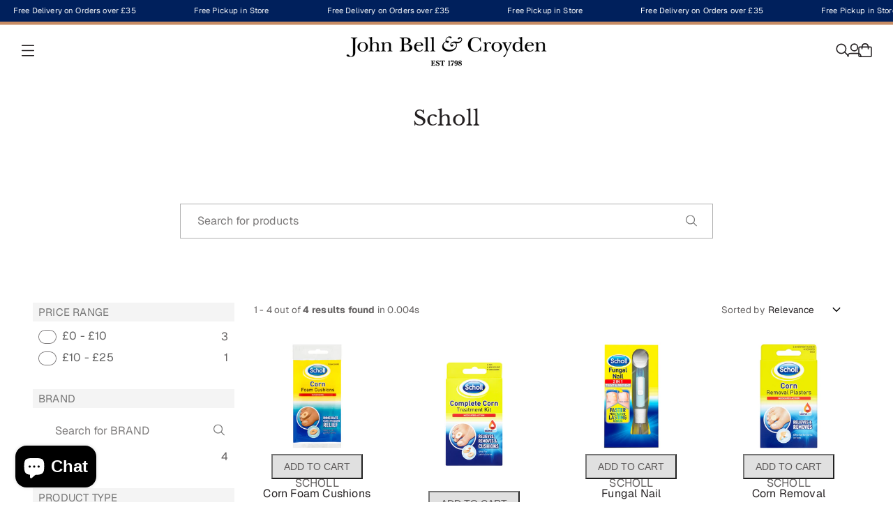

--- FILE ---
content_type: text/css
request_url: https://johnbellcroyden.co.uk/cdn/shop/t/414/assets/section-apps.css?v=46982280754399722161768400974
body_size: -657
content:
.apps.section .section-inner{
    display:block;
  }


--- FILE ---
content_type: text/javascript
request_url: https://johnbellcroyden.co.uk/cdn/shop/t/414/assets/predictive-search-drawer.js?v=44758157715314237161768400974
body_size: 481
content:
import{E as EVENTS}from"./events-58bc9098.js";class PredictiveSearchDrawer extends HTMLElement{constructor(){super(),this.selectors={shopifySection:".shopify-section",resultsContainer:".predictive-search-drawer_results-container",searchInput:"search-input",searchButton:".predictive-search-drawer__submit-button",footer:".predictive-search-drawer__footer-content",viewAllButtonInResults:"#view-all-results-button"},this.states={results:"results",default:"default",empty:"empty",loading:"loading"}}connectedCallback(){this.dialog=this.closest(this.selectors.dialogParent),this.shopifySection=this.closest(this.selectors.shopifySection),this.searchInput=this.querySelector(this.selectors.searchInput),this.resultsContainer=this.querySelector(this.selectors.resultsContainer),this.sectionId=this.dataset.sectionId,this.eventController=new AbortController,this.queryFetchController=new AbortController,this.queryFetchPending=!1,this.searchTerm="",this.searchButton=this.querySelector(this.selectors.searchButton),this.searchButtonLabelTemplate=this.dataset.searchButtonLabel,this.footer=this.querySelector(this.selectors.footer),this.searchConfig={maxResultsPerCategory:parseInt(this.dataset.maxResultsPerCategory,10),searchableFields:this.dataset.searchableFields},this.cachedResults={},window?.Shopify?.designMode&&this.#bindThemeEditorEvents(),window.addEventListener(EVENTS.PREDICTIVE_SEARCH_DRAWER_OPEN,()=>{this.searchInput.focus()},{signal:this.eventController.signal}),this.addEventListener(EVENTS.SEARCH_INPUT_CHANGED,this.onChange)}#bindThemeEditorEvents(){document.addEventListener(EVENTS.SHOPIFY_SECTION_SELECT,event=>{event.target===this.shopifySection&&window.dispatchEvent(new Event(EVENTS.PREDICTIVE_SEARCH_DRAWER_OPEN))},{signal:this.eventController.signal}),document.addEventListener(EVENTS.SHOPIFY_SECTION_DESELECT,event=>{event.target===this.shopifySection&&(window.dispatchEvent(new Event(EVENTS.PREDICTIVE_SEARCH_DRAWER_CLOSE)),this.openedViaThemeEditorEvents=!1)},{signal:this.eventController.signal})}setDisplayedState(state){this.dataset.displayedState=state}getQuery(){return this.searchInput.getValue()}clearResults(){this.resultsContainer.innerHTML="",this.setDisplayedState(this.states.default)}renderSearchResults(resultsMarkup){this.resultsContainer.replaceChildren(resultsMarkup),this.updateSearchButton(resultsMarkup),resultsMarkup.dataset.totalResultCount==="0"?this.setDisplayedState(this.states.empty):this.setDisplayedState(this.states.results)}updateSearchButton(resultsMarkup){const viewAllButtonMarkup=resultsMarkup.querySelector(this.selectors.viewAllButtonInResults)?.innerHTML;if(viewAllButtonMarkup){const button=new DOMParser().parseFromString(viewAllButtonMarkup,"text/html").querySelector(".btn-wrapper");this.footer.replaceChildren(button)}}onChange(){const newSearchTerm=this.getQuery();if((!this.searchTerm||!newSearchTerm.startsWith(this.searchTerm))&&this.clearResults(),this.setDisplayedState(this.states.loading),this.searchTerm=newSearchTerm,!this.searchTerm.length){this.clearResults();return}this.getSearchResults(this.searchTerm)}getSearchResults(searchTerm){this.queryFetchPending&&(this.queryFetchController.abort(),this.queryFetchPending=!1,this.queryFetchController=new AbortController);const queryKey=searchTerm.replace(" ","-").toLowerCase();if(this.cachedResults[queryKey]){this.renderSearchResults(this.cachedResults[queryKey]);return}const params=new URLSearchParams;params.set("section_id","predictive-search"),params.set("q",searchTerm),params.set("resources[limit_scope]","each"),params.set("resources[limit]",this.searchConfig.maxResultsPerCategory),params.set("resources[options][fields]",this.searchConfig.searchableFields),this.queryFetchPending=!0,this.searchInput.setInProgress(!0),fetch(`${window.theme.routes.predictiveSearch}?${params.toString()}`,{signal:this.queryFetchController.signal}).then(response=>{if(this.queryFetchPending=!1,this.searchInput.setInProgress(!1),!response.ok){const error=new Error(response.status);throw this.close(),error}return response.text()}).then(text=>{const resultsMarkup=new DOMParser().parseFromString(text,"text/html").querySelector("#shopify-section-predictive-search").children[0];this.renderSearchResults(resultsMarkup)}).catch(error=>{if(this.searchInput.setInProgress(!1),this.queryFetchPending=!1,error?.code!==20)throw error})}disconnectedCallback(){this.eventController.abort(),this.queryFetchController.abort()}}customElements.get("predictive-search-drawer")||customElements.define("predictive-search-drawer",PredictiveSearchDrawer);
//# sourceMappingURL=/cdn/shop/t/414/assets/predictive-search-drawer.js.map?v=44758157715314237161768400974


--- FILE ---
content_type: text/javascript
request_url: https://johnbellcroyden.co.uk/cdn/shop/t/414/assets/cart-count.js?v=56988365978781134941768400974
body_size: -158
content:
import{E as EVENTS}from"./events-58bc9098.js";class CartCount extends HTMLElement{constructor(){super(),this.classes={prepareToUpdate:"prepare-to-update",updated:"updated"}}connectedCallback(){this.eventController=new AbortController,document.addEventListener(EVENTS.CART_CHANGED,this.handleCartChange.bind(this),{signal:this.eventController.signal})}disconnectedCallback(){this.eventController.abort()}handleCartChange(event){if(!Number.isInteger(event.detail.cartData.item_count))return;const newCount=parseInt(event.detail.cartData.item_count,10),currentCount=parseInt(this.dataset.cartCount,10);newCount!==currentCount&&(this.classList.add(this.classes.prepareToUpdate),setTimeout(()=>{this.innerText=newCount>99?"99+":newCount,this.dataset.cartCount=newCount,this.classList.add(this.classes.updated),setTimeout(()=>{this.classList.remove(this.classes.prepareToUpdate,this.classes.updated)},320)},160))}}customElements.get("cart-count")||customElements.define("cart-count",CartCount);
//# sourceMappingURL=/cdn/shop/t/414/assets/cart-count.js.map?v=56988365978781134941768400974


--- FILE ---
content_type: text/javascript
request_url: https://johnbellcroyden.co.uk/cdn/shop/t/414/assets/cart-drawer.js?v=140141516633493508621768400974
body_size: 674
content:
import{s as svgImagesLoaded}from"./svg-images-loaded-7454cac3.js";import{i as insertedMarkupFixes}from"./inserted-markup-fixes-26b497bf.js";import CartContent from"./cart-content.js";import{E as EVENTS}from"./events-58bc9098.js";import"./modals-452e00fa.js";const activateTemplate=(key,options={})=>{const templateElement=document.querySelector(`template[data-template-key='${key}']`);return templateElement?templateElement.hasAttribute("data-has-been-activated")?Promise.resolve({wasInjected:!1}):new Promise(resolve=>{const templateClone=svgImagesLoaded(templateElement.content.cloneNode(!0));templateElement.after(templateClone),insertedMarkupFixes(templateClone),templateElement.setAttribute("data-has-been-activated",!0),resolve({wasInjected:!0})}):options.resolveOnMissing?(console.warn("Template not found, resolving because of 'resolveOnMissing option"),Promise.resolve({wasInjected:!1})):Promise.reject(new Error("Template not found"))};class CartDrawer extends CartContent{constructor(){super(),this.classes={...this.classes,freeShippingBarIntialState:"free-shipping-bar--force-progress-to-0"},this.selectors={...this.selectors,templateTag:"template[data-template-key='cart-drawer']",dialogParent:"dialog",cartDrawer:"cart-drawer",drawerInner:"drawer-inner",footer:"[js-drawer-footer]",scrollableViewport:".drawer-viewport",inlineSubtotal:"[js-inline-subtotal]",keepShoppingButton:"[js-keep-shopping-button]"}}connectedCallback(){super.connectedCallback(),this.dialog=this.closest(this.selectors.dialogParent),this.eventOptions=this.controller.signal,setTimeout(()=>{!this.hasDoneInitialRefetch&&!this.dialog.open&&super.refetchContents()},3e3),window?.Shopify?.designMode&&this.#bindThemeEditorEvents(),window.addEventListener(EVENTS.CART_DRAWER_OPENING,()=>{activateTemplate("cart-drawer",{resolveOnMissing:!0}).then(data=>{data.wasInjected&&(this.setScrollableViewport(),this.#bindElementEvents());const freeShippingBar=this.querySelector(this.selectors.freeShippingBar);freeShippingBar&&(freeShippingBar.classList.add(this.classes.freeShippingBarIntialState),setTimeout(()=>{freeShippingBar.classList.remove(this.classes.freeShippingBarIntialState)},600))})},this.eventOptions),document.addEventListener(EVENTS.CART_ITEM_ADDED,()=>{this.scrollableViewport.scrollTo({top:0,behavior:this.dialog.open?"smooth":"instant"})})}getHTMLFromSectionResponseText(responseText){const templateContent=document.createRange().createContextualFragment(responseText).querySelector(this.selectors.templateTag).innerHTML;return document.createRange().createContextualFragment(templateContent)}swapFullContents(newHTML){this.replaceChildren(...newHTML.children)}determineRefreshMode(newHTML){const oldCartItems=this.querySelector(this.selectors.cartItems),newCartItems=newHTML.querySelector(this.selectors.cartItems);return!this.dialog.open||!!oldCartItems!=!!newCartItems?this.REFRESH_MODES.FULL:this.REFRESH_MODES.PORTIONS}contentsRefetched(){this.setScrollableViewport(),this.#bindElementEvents()}#handleCartTextIntersection(entries){entries.forEach(entry=>{entry.isIntersecting!==this.cartTextIsVisible&&(this.cartTextIsVisible=entry.isIntersecting,this.dataset.cartTextIsVisible=entry.isIntersecting)})}#bindElementEvents(){this.addEventListener(EVENTS.CART_NOTE_OPENED,()=>{this.scrollableViewport&&(this.scrollableViewport.scrollTop=this.scrollableViewport.scrollHeight)},{signal:this.controller.signal}),this.keepShoppingButton=this.querySelector(this.selectors.keepShoppingButton),this.keepShoppingButton?.addEventListener("click",()=>{window.dispatchEvent(new Event(EVENTS.CART_DRAWER_CLOSE))},{signal:this.controller.signal});const inlineSubtotal=this.querySelector(this.selectors.inlineSubtotal);this.inlineSubtotalIntersectionObserver&&(this.inlineSubtotalIntersectionObserver.disconnect(),this.inlineSubtotalIntersectionObserver=null),inlineSubtotal&&(this.inlineSubtotalIntersectionObserver=new IntersectionObserver(this.#handleCartTextIntersection.bind(this),{root:this.scrollableViewport,rootMargin:"0px 0px -95px 0px",threshold:[.1,.2,.3,.4,.5,.6,.7,.8,.9,1]}),this.inlineSubtotalIntersectionObserver.observe(inlineSubtotal))}#bindThemeEditorEvents(){document.addEventListener(EVENTS.SHOPIFY_SECTION_SELECT,event=>{event.target===this.shopifySection&&window.dispatchEvent(new Event(EVENTS.CART_DRAWER_OPEN))},this.eventOptions),document.addEventListener(EVENTS.SHOPIFY_SECTION_DESELECT,event=>{event.target===this.shopifySection&&(window.dispatchEvent(new Event(EVENTS.CART_DRAWER_CLOSE)),this.openedViaThemeEditorEvents=!1)},this.eventOptions)}disconnectedCallback(){this.controller.abort()}}customElements.get("cart-drawer")||customElements.define("cart-drawer",CartDrawer);
//# sourceMappingURL=/cdn/shop/t/414/assets/cart-drawer.js.map?v=140141516633493508621768400974
